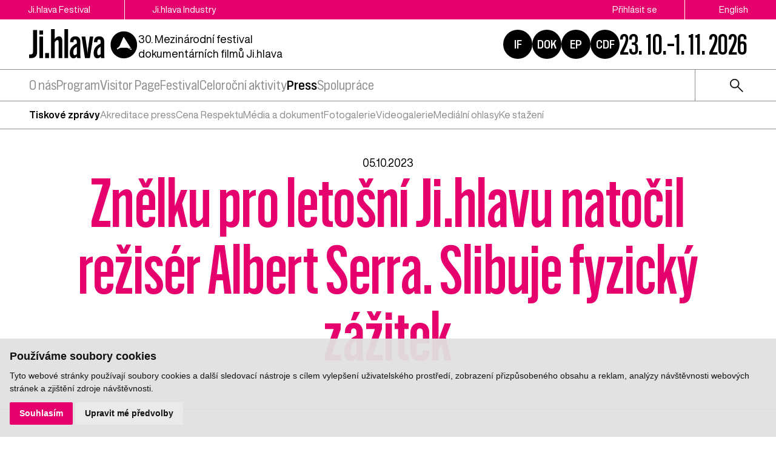

--- FILE ---
content_type: text/html; charset=UTF-8
request_url: https://www.ji-hlava.cz/tiskove-zpravy/znelku-pro-letosni-ji-hlavu-natocil-reziser-albert-serra-slibuje-fyzicky-zazitek
body_size: 8713
content:
<!DOCTYPE html>
<html lang="cs">

<head>
    <!-- Google Tag Manager -->
    <script cookie-consent="tracking">
        (function (w, d, s, l, i) {
        w[l] = w[l] || [];
        w[l].push({'gtm.start':
        new Date().getTime(), event: 'gtm.js'});
        var f = d.getElementsByTagName(s)[0],
        j = d.createElement(s), dl = l != 'dataLayer' ? '&l=' + l : '';
        j.async = true;
        j.src =
        'https://www.googletagmanager.com/gtm.js?id=' + i + dl;
        f.parentNode.insertBefore(j, f);
        })(window, document, 'script', 'dataLayer', 'GTM-5QKQC9N');
        </script>
        <!-- End Google Tag Manager -->

        <meta charset="utf-8">
        <meta name="robots" content="index,follow"><link rel="alternate" href="https://www.ji-hlava.cz/tiskove-zpravy/znelku-pro-letosni-ji-hlavu-natocil-reziser-albert-serra-slibuje-fyzicky-zazitek" hreflang="cs" /><link rel="alternate" href="https://www.ji-hlava.com/tiskove-zpravy/znelku-pro-letosni-ji-hlavu-natocil-reziser-albert-serra-slibuje-fyzicky-zazitek" hreflang="en" />        <link rel="canonical" href="https://www.ji-hlava.cz/tiskove-zpravy/znelku-pro-letosni-ji-hlavu-natocil-reziser-albert-serra-slibuje-fyzicky-zazitek">
        <meta name="author" content="S2 STUDIO s.r.o. - INTERNETOVÉ SLUŽBY, GRAFIKA, VÝROBA REKLAMY, MARKETING, https://www.s2studio.cz, info(at)s2studio.cz">
        <meta name="viewport" content="width=device-width, initial-scale=1.0">

        <meta name="keywords" content="Znělku pro letošní Ji.hlavu natočil režisér Albert Serra. Slibuje fyzický zážitek" lang="cs">
        <meta name="description" content="Znělku pro letošní Ji.hlavu natočil režisér Albert Serra. Slibuje fyzický zážitek" lang="cs">

        <meta property="og:title" content="MFDF Ji.hlava | Znělku pro letošní Ji.hlavu natočil režisér Albert Serra. Slibuje fyzický zážitek" />
        <meta property="og:description" content="Znělku pro letošní Ji.hlavu natočil režisér Albert Serra. Slibuje fyzický zážitek" /><meta property="og:image" content="https://www.ji-hlava.cz/images/default_og.png?v=1760951542" />
                <meta property="og:image:width" content="1000" />
                <meta property="og:image:height" content="523" />
        <meta property="og:url" content="https://www.ji-hlava.cz/tiskove-zpravy/znelku-pro-letosni-ji-hlavu-natocil-reziser-albert-serra-slibuje-fyzicky-zazitek">

        <title>Znělku pro letošní Ji.hlavu natočil režisér Albert Serra. Slibuje fyzický zážitek | MFDF Ji.hlava</title>

        <noscript id="deferred-styles">
            <link rel="stylesheet" href="/templates/css/print.css" media="print">
            <link rel="stylesheet" href="/templates/css/slick.min.css">
            <link rel="stylesheet" href="/templates/css/tiny-slider.css">
            <link rel="stylesheet" href="/templates/css/alertify.core.css">
            <link rel="stylesheet" href="/templates/css/alertify.default.css">
            <link rel="stylesheet" href="/templates/css/magnific-popup.css">
            <link rel="stylesheet" href="/templates/css/chosen.min.css">
            <link rel="stylesheet" href="/templates/css/uniform.default.css">
        </noscript>

        <script src="/includes/jquery-3.2.1.min.js"></script>

        <link rel="stylesheet" href="/templates/css/perfect-scrollbar.css">

        <link rel="apple-touch-icon" sizes="180x180" href="/apple-touch-icon.png">
        <link rel="icon" type="image/png" sizes="32x32" href="/favicon-32x32.png">
        <link rel="icon" type="image/png" sizes="16x16" href="/favicon-16x16.png">
        <link rel="manifest" href="/site.webmanifest">
        <link rel="mask-icon" href="/safari-pinned-tab.svg" color="#e5006d">
        <meta name="msapplication-TileColor" content="#e5006d">
        <meta name="theme-color" content="#e5006d">

        
        <link rel="stylesheet" href="/templates/css/style.css?v=2.96"><link rel="stylesheet" href="/templates/css/new.css?v=1.45"><link rel="stylesheet" href="/templates/css/diff_clr.css?v=1">        <script src='https://www.google.com/recaptcha/api.js'></script>
        <script type="application/ld+json">
            {
                "@context": "http://schema.org",
                "@type": "WebPage",
                "breadcrumb": 
            {
            "@context": "http://schema.org",
            "@type": "BreadcrumbList",
            "itemListElement":
            [
             {
            "@type": "ListItem",
            "position": 1,
            "item":
            {
             "@id": "https://www.ji-hlava.cz",
             "name": "Úvod"
             }
           }
           
          ,{
            "@type": "ListItem",
            "position": 2,
            "item":
            {
             "@id": "/tiskove-zpravy/znelku-pro-letosni-ji-hlavu-natocil-reziser-albert-serra-slibuje-fyzicky-zazitek",
             "name": "Znělku pro letošní Ji.hlavu natočil režisér Albert Serra. Slibuje fyzický zážitek"
             }
           }
           
            ]
           }
            ,
                "url": "https://www.ji-hlava.cz/tiskove-zpravy/znelku-pro-letosni-ji-hlavu-natocil-reziser-albert-serra-slibuje-fyzicky-zazitek",
                "name": "Znělku pro letošní Ji.hlavu natočil režisér Albert Serra. Slibuje fyzický zážitek",
                "lastReviewed":"2024-03-04T16:14:25+01:00", "description": ""
            }

                    </script>
        <script  cookie-consent="tracking">
            $.getScript('https://www.googletagmanager.com/gtag/js?id=G-4JHDBQ2BRS');
            window.dataLayer = window.dataLayer || [];
            function gtag() {
                dataLayer.push(arguments);
            }
            gtag('js', new Date());
            gtag('config', 'UA-25276320-1');
            gtag('config', 'G-4JHDBQ2BRS');
        </script>
</head>

<body class="section_pressreleases">
    <header><div class="top"><div class="limited"><div class="buttons left"><a href="/">Ji.hlava Festival</a><a href="/ji-hlava-industry">Ji.hlava Industry</a></div><div class="buttons right"><a href="/personal">Přihlásit se</a><span class="active">Čeština</span><a href="http://www.ji-hlava.com/tiskove-zpravy/znelku-pro-letosni-ji-hlavu-natocil-reziser-albert-serra-slibuje-fyzicky-zazitek?version=classic" title="en">English</a></div></div></div><div class="bottom"><div class="limited"><div class="left"><a href="/" title="MFDF Ji.hlava" class="logo"><svg xmlns="http://www.w3.org/2000/svg" viewBox="0 0 234.38 64.04">
<g id="circ">
<path d="M217.35,39.57l-3.14-0.02l3.14,2.07c0,0,0.81,0.7,1.23,0.43s-0.86-2.02-0.86-2.02L217.35,39.57z"/>
<path d="M231.89,30.68C230.52,15,216.7,3.4,201.02,4.77s-27.28,15.2-25.91,30.88s15.2,27.28,30.88,25.91S233.26,46.36,231.89,30.68z M219.67,43.39c-0.84,0.52-2.1-0.29-2.1-0.29l-6.03-3.55l-15.47-0.08l-6.8,3.41l-1.09-1.7l5.87-4.84L202.59,17c0.05-0.12,0.13-0.21,0.23-0.28c0.25-0.16,0.57-0.13,0.78,0.08l0,0l0.14,0.22l13.49,20.96l2.64,4.08C219.86,42.06,220.34,42.96,219.67,43.39z"/>
</g>
<g>
<path id="Path_66" d="M0,53.48h2.88c4.11,0,5.6-1.87,5.6-5.71V1.84h8.67V48.7c0,7.66-4.04,12.41-12.44,12.41H0V53.48z"/>
<path id="Path_67" d="M22.1,2.73h7.89v8.82H22.1V2.73z M22.1,15.81h7.85V61.1H22.1V15.81z"/>
<rect x="34.47" y="50.49" width="8.29" height="10.61"/>
<path id="Path_68" d="M47.3,0h7.81v20.89c2.39-3.25,5.41-5.57,9.3-5.57c4.37,0,6.76,3.07,6.76,8.75V61.1h-7.8v-34c0-2.54-0.82-4-2.51-4c-2.13,0-3.96,1.8-5.75,4.64V61.1H47.3V0z"/>
<rect x="75.86" y="0" width="7.85" height="61.1"/>
<path id="Path_69" d="M87.38,50.68c0-8.94,4.04-13.9,11.1-18.24l3.96-2.2v-3.18c0-3.4-1.05-5.23-3.66-5.23c-2.35,0-3.55,1.61-3.55,4.63v1.27l-7.17-0.22v-1.31c0-6.61,3.81-11.02,11.18-11.02c7.32,0,10.91,4.41,10.91,11.25v29.86c-0.04,1.62,0.15,3.24,0.56,4.82h-7.48c-0.35-1.1-0.55-2.24-0.6-3.4c-1.62,2.37-4.27,3.84-7.14,3.96C90.44,61.66,87.38,57.7,87.38,50.68 M98.1,54.97c1.57,0,3.03-0.86,4.41-2.65V37.19l-2.36,1.38c-3.48,2.28-5.2,5.2-5.2,10.2C94.96,52.91,95.86,54.97,98.1,54.97"/>
<path id="Path_70" d="M112.69,15.81h8.08l3.88,26.91c0.31,2.95,0.6,5.94,0.82,9h0.04c0.22-3.07,0.48-6.02,0.82-8.97l3.92-26.94h7.63l-7.37,45.33h-10.46L112.69,15.81z"/>
<path id="Path_71" d="M138.68,50.68c0-8.94,4.04-13.9,11.1-18.24l3.96-2.2v-3.18c0-3.4-1.05-5.23-3.66-5.23c-2.36,0-3.55,1.61-3.55,4.63v1.27l-7.17-0.22v-1.31c0-6.61,3.81-11.02,11.18-11.02c7.32,0,10.91,4.41,10.91,11.25v29.86c-0.04,1.62,0.15,3.24,0.56,4.82h-7.47c-0.35-1.1-0.55-2.24-0.6-3.4c-1.62,2.37-4.27,3.84-7.14,3.96C141.74,61.66,138.68,57.7,138.68,50.68 M149.4,54.97c1.57,0,3.03-0.86,4.41-2.65V37.19l-2.36,1.38c-3.48,2.28-5.2,5.2-5.2,10.2C146.26,52.91,147.16,54.97,149.4,54.97"/>
</g>
</svg></a><p class="txt">30. Mezinárodní festival dokumentárních filmů Ji.hlava
</p></div><div class="right"><div class="hrefs"><a href="https://www.inspiracniforum.cz" target="_blank" rel="noopener" title="Inspirační fórum">IF</a><a href="http://www.dokrevue.cz" target="_blank" rel="noopener" title="DOK.REVUE | časopis o dokumentárním filmu">DOK</a><a href="/emerging-producers" target="_blank" title="Emerging producers">EP</a><a href="http://www.c-d-f.cz" target="_blank" rel="noopener" title="CDF | Centrum dokumentárního filmu">CDF</a></div><div class="date">23. 10.–1. 11. 2026</div><button class="menu_btn"><span></span><span></span><span></span></button></div></div></div><div class="menu"><div class="limited"><ul><li  class="menu_item_first "><a title="" href="/about-jihlava" >O nás</a><ul><li  class="menu_item_first "><a title="" href="/o-nas" >Kdo jsme</a></li><li  class="menu_item "><a title="" href="/pracovni-prilezitosti" >Pracovní příležitosti</a></li><li  class="menu_item "><a title="" href="/kontakt" >Kontakt</a></li><li  class="menu_item "><a title="" href="/eko" >Udržitelnost</a></li><li  class="menu_item "><a title="" href="/doc-alliance" >Doc Alliance</a></li><li  class="menu_item "><a title="" href="/ochrana-prav-ditete" >Ochrana práv dítěte</a></li><li  class="menu_item_last "><a title="" href="/kodex-chovani" >Kodex chování</a></li></ul></li><li  class="menu_item "><a title="" href="/program" >Program</a><ul><li  class="menu_item_first "><a title="" href="/prihlaseni-filmu" >Přihlášení filmu</a></li><li  class="menu_item "><a title="" href="/filmy" >Filmy</a></li><li  class="menu_item "><a title="" href="/programove-sekce" >Sekce</a></li><li  class="menu_item "><a title="" href="/porotci" >Poroty</a></li><li  class="menu_item "><a title="" href="https://www.inspiracniforum.cz/" target="_blank">Inspirační fórum</a></li><li  class="menu_item "><a title="" href="/vibes" >Vibes</a></li><li  class="menu_item_last "><a title="" href="/detem" >Dětem</a></li></ul></li><li  class="menu_item "><a title="" href="https://vp.eventival.com/jidff/2026" target="_blank">Visitor Page</a></li><li  class="menu_item "><a title="" href="/festival" >Festival</a><ul><li  class="menu_item_first "><a title="" href="/kniha" >Kniha</a></li></ul></li><li  class="menu_item "><a title="" href="/aktivity-mfdf-ji-hlava" >Celoroční aktivity</a><ul><li  class="menu_item_first "><a title="" href="/echoes" >Ozvěny Ji.hlavy v zahraničí</a></li><li  class="menu_item "><a title="" href="https://www.inspiracniforum.cz/podcast" target="_blank">Screenshot IF</a></li><li  class="menu_item "><a title="" href="https://www.inspiracniforum.cz/iflab" target="_blank">IF Lab</a></li><li  class="menu_item "><a title="" href="https://www.c-d-f.cz/" target="_blank">CDF</a></li><li  class="menu_item_last "><a title="" href="/publikacni-cinnost" >Publikační činnost</a></li></ul></li><li  class="menu_item active_menu_item"><a title="" href="/press" >Press</a><ul><li  class="menu_item_first active_menu_item"><a title="" href="/tiskove-zpravy" >Tiskové zprávy</a></li><li  class="menu_item "><a title="" href="/akreditace-press" >Akreditace press</a></li><li  class="menu_item "><a title="" href="/cenarespektu" >Cena Respektu</a></li><li  class="menu_item "><a title="" href="/media-a-dokument" >Média a dokument</a></li><li  class="menu_item "><a title="" href="/fotogalerie/fotogalerie" >Fotogalerie</a></li><li  class="menu_item "><a title="" href="/videogalerie/videogalerie" >Videogalerie</a></li><li  class="menu_item "><a title="" href="/medialni-ohlasy" >Mediální ohlasy</a></li><li  class="menu_item_last "><a title="" href="/downloads" >Ke stažení</a></li></ul></li><li  class="menu_item_last "><a title="" href="/spoluprace" >Spolupráce</a><ul><li  class="menu_item_first "><a title="" href="/partners" >Partnerství</a></li><li  class="menu_item "><a title="" href="/stante-se-soucasti-pribehu" >Podpořte nás</a></li><li  class="menu_item_last "><a title="" href="/mecenasstvi" >Mecenášství</a></li></ul></li></ul><div class="right"><form class="search" action="/search" method="get"><button type="button"><img src="/images/icon_search.svg" alt="ikona lupa"></button><div class="wrp"><input type="text" id="s" name="s" value=""><button type="submit" class="btn">hledat</button></div></form></div></div></div></header><div class="res_menu"><div class="buttons"><a href="/personal">Přihlásit se</a><span class="active">Čeština</span><a href="http://www.ji-hlava.com/tiskove-zpravy/znelku-pro-letosni-ji-hlavu-natocil-reziser-albert-serra-slibuje-fyzicky-zazitek?version=classic" title="en">English</a><form class="search" action="/search" method="get"><button type="button"><img src="/images/icon_search.svg" alt="ikona lupa"></button><div class="wrp"><input type="text" id="s" name="s" value=""><button type="submit" class="btn">hledat</button></div></form></div><ul><li  class="menu_item_first "><a title="" href="/about-jihlava" >O nás</a><ul><li  class="menu_item_first "><a title="" href="/o-nas" >Kdo jsme</a></li><li  class="menu_item "><a title="" href="/pracovni-prilezitosti" >Pracovní příležitosti</a></li><li  class="menu_item "><a title="" href="/kontakt" >Kontakt</a></li><li  class="menu_item "><a title="" href="/eko" >Udržitelnost</a></li><li  class="menu_item "><a title="" href="/doc-alliance" >Doc Alliance</a></li><li  class="menu_item "><a title="" href="/ochrana-prav-ditete" >Ochrana práv dítěte</a></li><li  class="menu_item_last "><a title="" href="/kodex-chovani" >Kodex chování</a></li></ul></li><li  class="menu_item "><a title="" href="/program" >Program</a><ul><li  class="menu_item_first "><a title="" href="/prihlaseni-filmu" >Přihlášení filmu</a></li><li  class="menu_item "><a title="" href="/filmy" >Filmy</a></li><li  class="menu_item "><a title="" href="/programove-sekce" >Sekce</a></li><li  class="menu_item "><a title="" href="/porotci" >Poroty</a></li><li  class="menu_item "><a title="" href="https://www.inspiracniforum.cz/" target="_blank">Inspirační fórum</a></li><li  class="menu_item "><a title="" href="/vibes" >Vibes</a></li><li  class="menu_item_last "><a title="" href="/detem" >Dětem</a></li></ul></li><li  class="menu_item "><a title="" href="https://vp.eventival.com/jidff/2026" target="_blank">Visitor Page</a></li><li  class="menu_item "><a title="" href="/festival" >Festival</a><ul><li  class="menu_item_first "><a title="" href="/kniha" >Kniha</a></li></ul></li><li  class="menu_item "><a title="" href="/aktivity-mfdf-ji-hlava" >Celoroční aktivity</a><ul><li  class="menu_item_first "><a title="" href="/echoes" >Ozvěny Ji.hlavy v zahraničí</a></li><li  class="menu_item "><a title="" href="https://www.inspiracniforum.cz/podcast" target="_blank">Screenshot IF</a></li><li  class="menu_item "><a title="" href="https://www.inspiracniforum.cz/iflab" target="_blank">IF Lab</a></li><li  class="menu_item "><a title="" href="https://www.c-d-f.cz/" target="_blank">CDF</a></li><li  class="menu_item_last "><a title="" href="/publikacni-cinnost" >Publikační činnost</a></li></ul></li><li  class="menu_item active_menu_item"><a title="" href="/press" >Press</a><ul><li  class="menu_item_first active_menu_item"><a title="" href="/tiskove-zpravy" >Tiskové zprávy</a></li><li  class="menu_item "><a title="" href="/akreditace-press" >Akreditace press</a></li><li  class="menu_item "><a title="" href="/cenarespektu" >Cena Respektu</a></li><li  class="menu_item "><a title="" href="/media-a-dokument" >Média a dokument</a></li><li  class="menu_item "><a title="" href="/fotogalerie/fotogalerie" >Fotogalerie</a></li><li  class="menu_item "><a title="" href="/videogalerie/videogalerie" >Videogalerie</a></li><li  class="menu_item "><a title="" href="/medialni-ohlasy" >Mediální ohlasy</a></li><li  class="menu_item_last "><a title="" href="/downloads" >Ke stažení</a></li></ul></li><li  class="menu_item_last "><a title="" href="/spoluprace" >Spolupráce</a><ul><li  class="menu_item_first "><a title="" href="/partners" >Partnerství</a></li><li  class="menu_item "><a title="" href="/stante-se-soucasti-pribehu" >Podpořte nás</a></li><li  class="menu_item_last "><a title="" href="/mecenasstvi" >Mecenášství</a></li></ul></li></ul></div><div class="gap bigger"></div><main><div class="top_perex with_h1 limited"><span class="date mid">05.10.2023</span><h1>Znělku pro letošní Ji.hlavu natočil režisér Albert Serra. Slibuje fyzický zážitek</h1></div><section class="limited full_w bb"><article><h4>Za&nbsp;necelé tři týdny začne sedmadvacátá dokumentární Ji.hlava. A&nbsp;festival právě představil letošní znělku. Jejím autorem je Katalánec Albert Serra, kterého legendární filmový časopis Cahiers du cinéma zařadil mezi patnáct nejdůležitějších mladých režisérů*ek poslední dekády.</h4>

<p>Režisér Albert Serra, označovaný jako „objev canneského festivalu“, patří mezi nejoriginálnější hlasy současného filmu. „<em>Kdysi jsem v&nbsp;jednom rozhovoru řekl, že jsem se&nbsp;rozhodl stát se&nbsp;filmařem proto, abych si mohl dělat legraci ze&nbsp;světa. Dali to do&nbsp;titulků, a&nbsp;napsané velkým písmem mi to připadalo ještě pravdivější. Myslím, že je to nejzdravější postoj, který může umělec zaujmout. Celá moje práce z&nbsp;tohoto principu vychází. Ji.hlavu miluji. Miluji festival</em>,“ říká Serra k&nbsp;letošní ji.hlavské znělce.</p>

<p>Serrovo dílo se&nbsp;vzpírá jednoznačnému zařazení, často je charakterizováno jako barokní, bláznivé či&nbsp;nespoutané. „<em>Albert Serra jednou řekl, že film bez&nbsp;chyb je špatný film a&nbsp;že on ve&nbsp;své tvorbě neusiluje o&nbsp;technicky dokonalou kinematografii, ale o&nbsp;filmy s&nbsp;výpovědí. A&nbsp;výpovědí Serra nemyslí prostou zprávu. Jeho filmy jsou intenzivním fyzickým zážitkem, neseným svobodným a&nbsp;nezaměnitelným rukopisem</em>,“ říká o&nbsp;autorovi ji.hlavské znělky ředitel festivalu Marek Hovorka. „<em>Přesně takové filmy a&nbsp;filmaře*ky Ji.hlava dlouhodobě hledá – dokonalé v&nbsp;autorství a&nbsp;odvaze dělat filmy jako nikdo před nimi. Albert Serra není chybou v&nbsp;systému, ale osvěžením a&nbsp;živou vodou současného filmu. Moc mě těší, že naši nabídku natočit festivalovou znělku okamžitě přijal</em>,“ dodává Hovorka.</p>

<p style="text-align:center"><iframe frameborder="0" height="315" src="https://www.youtube.com/embed/f-BVsN-9V2c?si=HBNNMZskp9D5ZzOq" title="YouTube video player" width="560"></iframe></p>

<p>Serrovy snímky se&nbsp;dlouhodobě těší zájmu festivalového publika i&nbsp;porot, naposledy na&nbsp;sebe upozornil v&nbsp;loňském roce v&nbsp;Cannes snímkem<strong> Pacifiction</strong> (2022) zařazeným do&nbsp;hlavní festivalové soutěže. Z&nbsp;filmového festivalu v&nbsp;Locarnu si v&nbsp;roce 2013 odnesl zlatého leoparda, o&nbsp;rok později v&nbsp;Ji.hlavě představil svůj nekonvenční přístup k&nbsp;filmové tvorbě ve&nbsp;své masterclass a&nbsp;ve&nbsp;stejném roce byl také porotcem sekce Mezi moři. Ji.hlavský festival uvedl jeho filmy <strong>Král Slunce</strong> (2018) a&nbsp;<strong>Hospodin činí zázraky ve&nbsp;mně</strong> (2011).</p>

<p>Znělku pro&nbsp;Ji.hlavu v&nbsp;minulosti vytvořil také francouzský režisér Jean-Luc Godard, americký režisér Godfrey Reggio, islandský hudební skladatel filmové a&nbsp;divadelní hudby Jóhann Jóhannsson, český režisér Jan Němec nebo&nbsp;slovenská režisérka Viera Čákanyová. Loni znělku natočil mezinárodně respektovaný Roberto Minervini, italský režisér žijící ve&nbsp;Spojených státech, jehož retrospektivu uvedla Ji.hlava v&nbsp;roce 2020.</p>

<p>Kompletní festivalový program Ji.hlava odhalí 11.&nbsp;října.</p>
</article></section><section class="limited full_w pt"><article><h2>soubory ke stažení</h2><div class="files"><div class="files"><ul><li><a href="/media/files/pressreleases/tz_znelku-pro-sedmadvacatou-ji-hlavu-natocil-reziser-albert-serra-slibuje-fyzicky-zazitek-docx.docx">tz_znelku-pro-sedmadvacatou-ji-hlavu-natocil-reziser-albert-serra-slibuje-fyzicky-zazitek-docx.docx (41.34kB)</a></li><li><a href="/media/files/pressreleases/tz_znelku-pro-sedmadvacatou-ji-hlavu-natocil-reziser-albert-serra-slibuje-fyzicky-zazitek-pdf.pdf">tz_znelku-pro-sedmadvacatou-ji-hlavu-natocil-reziser-albert-serra-slibuje-fyzicky-zazitek-pdf.pdf (237.1kB)</a></li></ul></div></div></article></section></main><div class="bottom_contact limited"><h2>Kontakt</h2><h3><strong>KONTAKTNÍ ADRESA</strong></h3>

<p><strong>DOC.DREAM​</strong><br />
Karlovo náměstí 285/19<br />
120 00 Praha 2</p>

<p><strong>e-mail:</strong><strong> </strong><a href="mailto:info@ji-hlava.cz">info@ji-hlava.cz</a></p>
<!--
<p><a href="https://www.facebook.com/MFDFjihlava/" target="_blank"><img alt="" src="/media/editor/images/kontakt/facebook-new.png" style="height:45px; width:45px" /></a>&nbsp;&nbsp;<a href="https://www.instagram.com/jihlava_idff/" target="_blank"><img alt="" src="/media/editor/images/kontakt/Instagram.png" style="height:45px; width:45px" /></a>&nbsp;&nbsp;<a href="https://www.youtube.com/user/JihlavaIDFF" target="_blank"><img alt="" src="/media/editor/images/kontakt/Youtube.png" style="height:45px; width:45px" /></a>&nbsp;&nbsp;<a href="https://www.tiktok.com/@mfdf_jihlava" target="_blank"><img alt="" src="/media/editor/images/kontakt/tiktok.png" style="height:45px; width:45px" /></a>&nbsp;&nbsp;<a href="https://x.com/jihlava_idff" target="_blank"><img alt="" src="/media/editor/images/kontakt/twitter-x.png" style="height:45px; width:45px" /></a></p>
--></div><div class="partners_wrap"><div class="limited"><h2>Partnerství festivalu</h2><div class="partners"><div class="sld"><a target="_blank" href = "https://www.mkcr.cz/" title = "Ministerstvo kultury" class = "actual_item"><img src = "/media/thumbs/partners/thumb_220x65_ministerstvo-kultury_3.png?v=1539899561" title = "Ministerstvo kultury" alt = "Ministerstvo kultury" width="135" height="42"></a></div><div class="sld"><a target="_blank" href = "https://fondkinematografie.cz/" title = "Fond kinematografie" class = "actual_item"><img src = "/media/thumbs/partners/thumb_220x65_fond-kinematografie_3.png?v=1737371309" title = "Fond kinematografie" alt = "Fond kinematografie" width="100" height="56"></a></div><div class="sld"><a target="_blank" href = "https://www.jihlava.cz/" title = "Město Jihlava" class = "actual_item"><img src = "/media/thumbs/partners/thumb_220x65_mesto-jihlava.png?v=1633526167" title = "Město Jihlava" alt = "Město Jihlava" width="130" height="65"></a></div><div class="sld"><a target="_blank" href = "https://www.kr-vysocina.cz/" title = "Kraj Vysočina" class = "actual_item"><img src = "/media/thumbs/partners/thumb_220x65_kraj-vysocina_3.png?v=1536824775" title = "Kraj Vysočina" alt = "Kraj Vysočina" width="110" height="36"></a></div><div class="sld"><a target="_blank" href = "https://www.creative-europe-media.eu/" title = "Creative Europe Media" class = "actual_item"><img src = "/media/thumbs/partners/thumb_220x65_creative-europe-media.png?v=1695032864" title = "Creative Europe Media" alt = "Creative Europe Media" width="194" height="65"></a></div><div class="sld"><a target="_blank" href = "https://www.ceskatelevize.cz/" title = "Česká televize" class = "actual_item"><img src = "/media/thumbs/partners/thumb_220x65_ceska-televize.png?v=1536824966" title = "Česká televize" alt = "Česká televize" width="188" height="27"></a></div><div class="sld"><a target="_blank" href = "https://www.rozhlas.cz/portal/portal/" title = "Český rozhlas" class = "actual_item"><img src = "/media/thumbs/partners/thumb_220x65_cesky-rozhlas.png?v=1705317007" title = "Český rozhlas" alt = "Český rozhlas" width="220" height="32"></a></div><div class="sld"><a target="_blank" href = "https://www.aktualne.cz/" title = "Aktuálně.cz" class = "actual_item"><img src = "/media/thumbs/partners/thumb_220x65_aktualne-cz.png?v=1537890619" title = "Aktuálně.cz" alt = "Aktuálně.cz" width="196" height="65"></a></div><div class="sld"><a target="_blank" href = "https://www.respekt.cz/" title = "Respekt" class = "actual_item"><img src = "/media/thumbs/partners/thumb_220x65_respekt.png?v=1536825319" title = "Respekt" alt = "Respekt" width="216" height="65"></a></div><div class="sld"><a target="_blank" href = "https://dafilms.cz/" title = "Dafilms" class = "actual_item"><img src = "/media/thumbs/partners/thumb_220x65_dafilms.png?v=1695203225" title = "Dafilms" alt = "Dafilms" width="65" height="65"></a></div></div></div></div><div class="panel_nl"><div class="limited"><div class="nl"><h2>Newsletter</h2><form action="/tiskove-zpravy/znelku-pro-letosni-ji-hlavu-natocil-reziser-albert-serra-slibuje-fyzicky-zazitek" method="post"><input type="hidden" name="send_newsletter" value="1"><div class="wrp"><div class="inpt_wrp"><input type="text" id="email" name="email" value="" placeholder="e-mail"><button type="submit" title="odeslat"><img src="/images/arrow2.svg" alt = "ikona šipka"></button></div><select name="category"><option value="">Vyberte kategorii</option><option value="návštěvník" >návštěvník</option><option value="profesionál" >profesionál</option></select></div><div class="t"><input type="checkbox" id="approval" name="approval" value="1"><p>Souhlasím s poskytnutím osobních informací v rámci zásad&nbsp;zpracování osobních údajů. Více&nbsp;<a href="zasady-zpracovani-osobnich-udaju">zde</a>.</p>
</div></form></div><div class="time"><h2>Dní do festivalu</h2><p id="animated-number" data-num="262">0</p></div><div class="social"><h2>Sledujte nás</h2><p><a href="https://www.facebook.com/MFDFjihlava/"><img alt="logo Facebook" src="/media/editor/logo_fb.svg" style="height:36px; width:36px" /></a><a href="https://www.instagram.com/jihlava_idff/"><img alt="logo Instagram" src="/media/editor/logo_ig.svg" style="height:36px; width:36px" /></a><a href="http://www.youtube.com/user/JihlavaIDFF"><img alt="logo Youtube" src="/media/editor/logo_yt.svg" style="height:36px; width:36px" /></a><a href="https://twitter.com/jihlava_idff"><img alt="logo X" src="/media/editor/logo_x.svg" style="height:36px; width:36px" /></a><a href="https://www.tiktok.com/@mfdf_jihlava"><img alt="logo Tiktok" src="/media/editor/logo_tt.svg" style="height:36px; width:36px" /></a></p>
</div></div></div><footer><div class="limited"><div class="logo_w"><a href="/" title="MFDF Ji.hlava" class="logo"><img src="/images/logo_v2_inv.svg" alt="MFDF Ji.hlava" title="MFDF Ji.hlava"></a><p>DOC.DREAM​<br />
Karlovo náměstí 285/19<br />
120 00 Praha 2</p>

<p><a href="mailto:info@ji-hlava.cz">info@ji-hlava.cz</a></p>
<div class="hrefs"><a href="http://www.dokrevue.cz" target="_blank" rel="noopener" title="DOK.REVUE | časopis o dokumentárním filmu">DOK</a><a href="http://www.c-d-f.cz" target="_blank" rel="noopener" title="CDF | Centrum dokumentárního filmu">CDF</a><a href="/emerging-producers" target="_blank" title="Emerging producers">EP</a><a href="https://www.inspiracniforum.cz" target="_blank" rel="noopener" title="Inspirační fórum">IF</a></div></div><div class="menu"><ul><li  class="menu_item_first "><a title="" href="/about-jihlava" >O nás</a></li><li  class="menu_item "><a title="" href="/aktivity-mfdf-ji-hlava" >Celoroční aktivity</a></li><li  class="menu_item "><a title="" href="/festival" >Festival</a></li><li  class="menu_item "><a title="" href="/ji-hlava-industry" >Industry</a></li><li  class="menu_item_last "><a title="" href="/press" >Press</a></li></ul></div><div class="menu_secondary"><ul><li  class="menu_item_first "><a title="" href="/o-nas" >Kdo jsme</a></li><li  class="menu_item "><a title="" href="/kontakt" >Kontakt</a></li><li  class="menu_item "><a title="" href="/partners" >Partnerství</a></li><li  class="menu_item "><a title="" href="/pracovni-prilezitosti" >Pracovní příležitosti</a></li><li  class="menu_item "><a title="" href="/programove-sekce" >Programové sekce</a></li><li  class="menu_item "><a title="" href="/prihlaseni-filmu" >Přihlášení filmu</a></li><li  class="menu_item "><a title="" href="/zasady-zpracovani-osobnich-udaju" >GDPR</a></li><li  class="menu_item_last "><a title="" href="/eko" >Ji.hlava udržitelná</a></li></ul></div><div class="copy"><p>Všechna práva vyhrazena DOC.DREAM services s. r. o.</p>

<p>Zásady zpracování osobních údajů pro MFDF Ji.hlava&nbsp;<a href="/zasady-zpracovani-osobnich-udaju" target="_blank">zde</a></p>
</div></div></footer><!-- Cookie Consent by https://www.FreePrivacyPolicy.com -->
            <script type="text/javascript" src="/includes/cookie-consent.js" charset="UTF-8"></script>
            <script type="text/javascript" charset="UTF-8">
                document.addEventListener('DOMContentLoaded', function () {
                    cookieconsent.run({"notice_banner_type":"simple","consent_type":"express","palette":"light","language":"cs","page_load_consent_levels":["strictly-necessary"],"notice_banner_reject_button_hide":false,"preferences_center_close_button_hide":false,"website_name":"MFDF Ji.hlava","website_privacy_policy_url":"https://www.ji-hlava.cz/media/editor/files/gdpr/zzou_cz.pdf"});
                });
            </script>
            <noscript>Cookie Consent by <a href="https://www.freeprivacypolicy.com/free-privacy-policy-generator/" rel="nofollow noopener">Free Privacy Policy website</a></noscript>
            <!-- End Cookie Consent --><div class="videomodal">  <div class="framewrap">      <div class="frame"></div>      <div class="panel">          <a href="javascript:void(0)" class="close">zavřít</a>          <div class="clear"></div>      </div>  </div></div><div id="zavrittxt" class="hidden">zavřít</div><div id="txtprev" class="hidden">předchozí</div><div id="txtnext" class="hidden">další</div><div id="stahnout" class="hidden">stáhnout</div><div class="modals modal"></div><script>     var mobile = 0;     var confirm = "Opravdu chcete smazat Váš účet?";   </script>
    <script>
        var baseRSPath = "";

        var loadDeferredStyles = function() {
            var addStylesNode = document.getElementById("deferred-styles");
            var replacement = document.createElement("div");
            replacement.innerHTML = addStylesNode.textContent;
            document.body.appendChild(replacement)
            addStylesNode.parentElement.removeChild(addStylesNode);
        };
        try {
            var raf = requestAnimationFrame || mozRequestAnimationFrame ||
                webkitRequestAnimationFrame || msRequestAnimationFrame;
        } catch (e) {
            console.log(e);
        }
        if (raf)
            raf(function() {
                window.setTimeout(loadDeferredStyles, 0);
            });
        else
            window.addEventListener('load', loadDeferredStyles);
    </script>

    <script src="/includes/slick.min.js"></script>
    <script src="/includes/jquery.dotdotdot.min.js"></script>
    <script src="/includes/jquery.magnific-popup.min.js"></script>
    <script src="/includes/ready.min.js?v=3.38"></script>
    <script src="/includes/perfect-scrollbar.min.js"></script>
    <script src="/includes/scrollreveal.min.js"></script>
    <script src="/includes/chosen.jquery.min.js"></script>
    <script src="/includes/jquery.uniform.js"></script>
    <script src="/includes/jquery.unveil.js"></script>
    <script src="/includes/dragscroll.js"></script>
    <script src="/includes/masonry.pkgd.min.js"></script>
    <script type="text/javascript" src="/includes/ckeditor/ckeditor.js"></script>
    <script src="/includes/tiny-slider.js"></script>
    <script src="/includes/alertify.js"></script>

    <script type="text/javascript">
        CKEDITOR.replaceClass = 'texyla';
    </script>

    <script src="https://maps.googleapis.com/maps/api/js?key=AIzaSyDUKbmiQjpYiDMH8sgWTgFSeecS2aCypRs&callback=initMap" async defer></script>

    <script>
        $(document).on("click", ".cc-nb-okagree, .cc-nb-reject, .cc-cp-foot-save", function() {
            document.cookie = "cookies_agreed2=yes; expires=Tue, 19 Jan 2047 03:14:07 UTC;";
            document.cookie = "cookie_consent_user_accepted=false; expires=Tue, 19 Jan 2047 03:14:07 UTC;";
        });
    </script>
    <script type="text/plain" cookie-consent="functionality">document.cookie = "cookies_functionality=yes; expires=Tue, 19 Jan 2047 03:14:07 UTC;";</script>
    <script type="text/plain" cookie-consent="tracking">document.cookie = "cookies_tracking=yes; expires=Tue, 19 Jan 2047 03:14:07 UTC;";</script>
    <script type="text/plain" cookie-consent="targeting">document.cookie = "cookies_targeting=yes; expires=Tue, 19 Jan 2047 03:14:07 UTC;";</script>
    <script>$(document).on("click", ".cc-nb-okagree, .cc-nb-reject, .cc-cp-foot-save", function () {document.cookie = "cookies_temp_hide=20260204050231; expires=Wednesday, 04-Feb-2026 05:02:31 CET; path=/"});</script>
    <!-- <script src="https://chat-widget.sensay.io/4801477b-48ce-4570-9e5d-6ed8bae40248/embed-script.js" defer></script>-->
</body>

</html>

--- FILE ---
content_type: application/javascript
request_url: https://www.ji-hlava.cz/includes/alertify.js
body_size: 2687
content:
(function(global,undefined){"use strict";var document=global.document,Alertify;Alertify=function(){var _alertify={},dialogs={},isopen=false,keys={ENTER:13,ESC:27,SPACE:32},queue=[],$,btnCancel,btnOK,btnReset,btnResetBack,btnFocus,elCallee,elCover,elDialog,elLog,form,input,getTransitionEvent;dialogs={buttons:{holder:"<nav class=\"alertify-buttons\">{{buttons}}</nav>",submit:"<button type=\"submit\" class=\"alertify-button alertify-button-ok\" id=\"alertify-ok\">{{ok}}</button>",ok:"<button class=\"alertify-button alertify-button-ok\" id=\"alertify-ok\">{{ok}}</button>",cancel:"<button class=\"alertify-button alertify-button-cancel\" id=\"alertify-cancel\">{{cancel}}</button>"},input:"<div class=\"alertify-text-wrapper\"><input type=\"text\" class=\"alertify-text\" id=\"alertify-text\"></div>",message:"<p class=\"alertify-message\">{{message}}</p>",log:"<article class=\"alertify-log{{class}}\">{{message}}</article>"};getTransitionEvent=function(){var t,type,supported=false,el=document.createElement("fakeelement"),transitions={"WebkitTransition":"webkitTransitionEnd","MozTransition":"transitionend","OTransition":"otransitionend","transition":"transitionend"};for(t in transitions){if(el.style[t]!==undefined){type=transitions[t];supported=true;break;}}return{type:type,supported:supported};};$=function(id){return document.getElementById(id);};_alertify={labels:{ok:"OK",cancel:"Cancel"},delay:5000,buttonReverse:false,buttonFocus:"ok",transition:undefined,addListeners:function(fn){var hasOK=(typeof btnOK!=="undefined"),hasCancel=(typeof btnCancel!=="undefined"),hasInput=(typeof input!=="undefined"),val="",self=this,ok,cancel,common,key,reset;ok=function(event){if(typeof event.preventDefault!=="undefined")event.preventDefault();common(event);if(typeof input!=="undefined")val=input.value;if(typeof fn==="function"){if(typeof input!=="undefined"){fn(true,val);}else fn(true);}return false;};cancel=function(event){if(typeof event.preventDefault!=="undefined")event.preventDefault();common(event);if(typeof fn==="function")fn(false);return false;};common=function(event){self.hide();self.unbind(document.body,"keyup",key);self.unbind(btnReset,"focus",reset);if(hasOK)self.unbind(btnOK,"click",ok);if(hasCancel)self.unbind(btnCancel,"click",cancel);};key=function(event){var keyCode=event.keyCode;if((keyCode===keys.SPACE&&!hasInput)||(hasInput&&keyCode===keys.ENTER))ok(event);if(keyCode===keys.ESC&&hasCancel)cancel(event);};reset=function(event){if(hasInput)input.focus();else if(!hasCancel||self.buttonReverse)btnOK.focus();else btnCancel.focus();};this.bind(btnReset,"focus",reset);this.bind(btnResetBack,"focus",reset);if(hasOK)this.bind(btnOK,"click",ok);if(hasCancel)this.bind(btnCancel,"click",cancel);this.bind(document.body,"keyup",key);if(!this.transition.supported){this.setFocus();}},bind:function(el,event,fn){if(typeof el.addEventListener==="function"){el.addEventListener(event,fn,false);}else if(el.attachEvent){el.attachEvent("on"+event,fn);}},handleErrors:function(){if(typeof global.onerror!=="undefined"){var self=this;global.onerror=function(msg,url,line){self.error("["+msg+" on line "+line+" of "+url+"]",0);};return true;}else{return false;}},appendButtons:function(secondary,primary){return this.buttonReverse?primary+secondary:secondary+primary;},build:function(item){var html="",type=item.type,message=item.message,css=item.cssClass||"";html+="<div class=\"alertify-dialog\">";html+="<a id=\"alertify-resetFocusBack\" class=\"alertify-resetFocus\" href=\"#\">Reset Focus</a>";if(_alertify.buttonFocus==="none")html+="<a href=\"#\" id=\"alertify-noneFocus\" class=\"alertify-hidden\"></a>";if(type==="prompt")html+="<div id=\"alertify-form\">";html+="<article class=\"alertify-inner\">";html+=dialogs.message.replace("{{message}}",message);if(type==="prompt")html+=dialogs.input;html+=dialogs.buttons.holder;html+="</article>";if(type==="prompt")html+="</div>";html+="<a id=\"alertify-resetFocus\" class=\"alertify-resetFocus\" href=\"#\">Reset Focus</a>";html+="</div>";switch(type){case"confirm":html=html.replace("{{buttons}}",this.appendButtons(dialogs.buttons.cancel,dialogs.buttons.ok));html=html.replace("{{ok}}",this.labels.ok).replace("{{cancel}}",this.labels.cancel);break;case"prompt":html=html.replace("{{buttons}}",this.appendButtons(dialogs.buttons.cancel,dialogs.buttons.submit));html=html.replace("{{ok}}",this.labels.ok).replace("{{cancel}}",this.labels.cancel);break;case"alert":html=html.replace("{{buttons}}",dialogs.buttons.ok);html=html.replace("{{ok}}",this.labels.ok);break;default:break;}elDialog.className="alertify alertify-"+type+" "+css;elCover.className="alertify-cover";return html;},close:function(elem,wait){var timer=(wait&&!isNaN(wait))?+wait:this.delay,self=this,hideElement,transitionDone;this.bind(elem,"click",function(){hideElement(elem);});transitionDone=function(event){event.stopPropagation();self.unbind(this,self.transition.type,transitionDone);elLog.removeChild(this);if(!elLog.hasChildNodes())elLog.className+=" alertify-logs-hidden";};hideElement=function(el){if(typeof el!=="undefined"&&el.parentNode===elLog){if(self.transition.supported){self.bind(el,self.transition.type,transitionDone);el.className+=" alertify-log-hide";}else{elLog.removeChild(el);if(!elLog.hasChildNodes())elLog.className+=" alertify-logs-hidden";}}};if(wait===0)return;setTimeout(function(){hideElement(elem);},3000);},dialog:function(message,type,fn,placeholder,cssClass){elCallee=document.activeElement;var check=function(){if((elLog&&elLog.scrollTop!==null)&&(elCover&&elCover.scrollTop!==null))return;else check();};if(typeof message!=="string")throw new Error("message must be a string");if(typeof type!=="string")throw new Error("type must be a string");if(typeof fn!=="undefined"&&typeof fn!=="function")throw new Error("fn must be a function");this.init();check();queue.push({type:type,message:message,callback:fn,placeholder:placeholder,cssClass:cssClass});if(!isopen)this.setup();return this;},extend:function(type){if(typeof type!=="string")throw new Error("extend method must have exactly one parameter");return function(message,wait){this.log(message,type,wait);return this;};},hide:function(){var transitionDone,self=this;queue.splice(0,1);if(queue.length>0)this.setup(true);else{isopen=false;transitionDone=function(event){event.stopPropagation();self.unbind(elDialog,self.transition.type,transitionDone);};if(elDialog.className=="alertify alertify-confirm account"){var myCss=" account";}else{var myCss="";}if(this.transition.supported){this.bind(elDialog,this.transition.type,transitionDone);elDialog.className="alertify alertify-hide alertify-hidden"+myCss;}else{elDialog.className="alertify alertify-hide alertify-hidden alertify-isHidden"+myCss;}elCover.className="alertify-cover alertify-cover-hidden";elCallee.focus();}},init:function(){document.createElement("nav");document.createElement("article");document.createElement("section");if($("alertify-cover")==null){elCover=document.createElement("div");elCover.setAttribute("id","alertify-cover");elCover.className="alertify-cover alertify-cover-hidden";document.body.appendChild(elCover);}if($("alertify")==null){isopen=false;queue=[];elDialog=document.createElement("section");elDialog.setAttribute("id","alertify");elDialog.className="alertify alertify-hidden";document.body.appendChild(elDialog);}if($("alertify-logs")==null){elLog=document.createElement("section");elLog.setAttribute("id","alertify-logs");elLog.className="alertify-logs alertify-logs-hidden";document.body.appendChild(elLog);}document.body.setAttribute("tabindex","0");this.transition=getTransitionEvent();},log:function(message,type,wait,click){var check=function(){if(elLog&&elLog.scrollTop!==null)return;else check();};this.init();check();elLog.className="alertify-logs";this.notify(message,type,wait,click);return this;},notify:function(message,type,wait,click){var log=document.createElement("article");log.className="alertify-log"+((typeof type==="string"&&type!=="")?" alertify-log-"+type:"");log.innerHTML=message;if("function"===typeof click){this.bind(log,"click",click);}elLog.appendChild(log);setTimeout(function(){log.className=log.className+" alertify-log-show";},50);this.close(log,wait);},set:function(args){var k;if(typeof args!=="object"&&args instanceof Array)throw new Error("args must be an object");for(k in args){if(args.hasOwnProperty(k)){this[k]=args[k];}}},setFocus:function(){if(input){input.focus();input.select();}else btnFocus.focus();},setup:function(fromQueue){var item=queue[0],self=this,transitionDone;isopen=true;transitionDone=function(event){event.stopPropagation();self.setFocus();self.unbind(elDialog,self.transition.type,transitionDone);};if(this.transition.supported&&!fromQueue){this.bind(elDialog,this.transition.type,transitionDone);}elDialog.innerHTML=this.build(item);btnReset=$("alertify-resetFocus");btnResetBack=$("alertify-resetFocusBack");btnOK=$("alertify-ok")||undefined;btnCancel=$("alertify-cancel")||undefined;btnFocus=(_alertify.buttonFocus==="cancel")?btnCancel:((_alertify.buttonFocus==="none")?$("alertify-noneFocus"):btnOK);input=$("alertify-text")||undefined;form=$("alertify-form")||undefined;if(typeof item.placeholder==="string"&&item.placeholder!=="")input.value=item.placeholder;if(fromQueue)this.setFocus();this.addListeners(item.callback);},unbind:function(el,event,fn){if(typeof el.removeEventListener==="function"){el.removeEventListener(event,fn,false);}else if(el.detachEvent){el.detachEvent("on"+event,fn);}}};return{alert:function(message,fn,cssClass){_alertify.dialog(message,"alert",fn,"",cssClass);return this;},confirm:function(message,fn,cssClass){_alertify.dialog(message,"confirm",fn,"",cssClass);return this;},extend:_alertify.extend,init:_alertify.init,log:function(message,type,wait,click){_alertify.log(message,type,wait,click);return this;},prompt:function(message,fn,placeholder,cssClass){_alertify.dialog(message,"prompt",fn,placeholder,cssClass);return this;},success:function(message,wait,click){_alertify.log(message,"success",wait,click);return this;},error:function(message,wait,click){_alertify.log(message,"error",wait,click);return this;},set:function(args){_alertify.set(args);},labels:_alertify.labels,debug:_alertify.handleErrors};};if(typeof define==="function"){define([],function(){return new Alertify();});}else if(typeof global.alertify==="undefined"){global.alertify=new Alertify();}}(this));